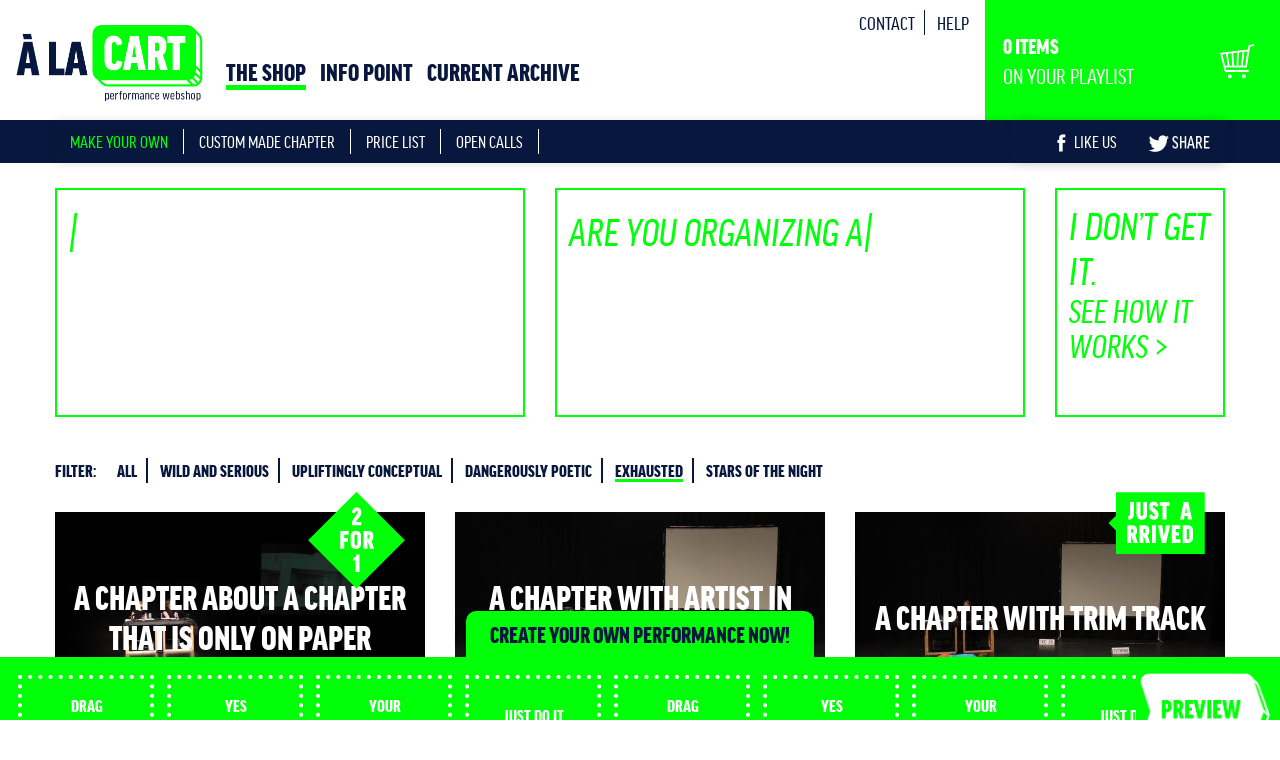

--- FILE ---
content_type: text/html; charset=utf-8
request_url: https://www.a-la-cart.com/index.php/open-call/article/current-archive/info-point/article/info-point/article/index.php?a=register%27&c=index&m=member...&id_mot=11&timeline=active&id_article_visible=41
body_size: 8302
content:
<!DOCTYPE HTML>
<!--[if lt IE 7 ]> <html class="page_sommaire ltr en no-js ie ie6 lte9 lte8 lte7" xmlns="http://www.w3.org/1999/xhtml" xml:lang="en" lang="en" dir="ltr"> <![endif]-->
<!--[if IE 7 ]>    <html class="page_sommaire ltr en no-js ie ie7 lte9 lte8 lte7" xmlns="http://www.w3.org/1999/xhtml" xml:lang="en" lang="en" dir="ltr"> <![endif]-->
<!--[if IE 8 ]>    <html class="page_sommaire ltr en no-js ie ie8 lte9 lte8" xmlns="http://www.w3.org/1999/xhtml" xml:lang="en" lang="en" dir="ltr"> <![endif]-->
<!--[if IE 9 ]>    <html class="page_sommaire ltr en no-js ie ie9 lte9" xmlns="http://www.w3.org/1999/xhtml" xml:lang="en" lang="en" dir="ltr"> <![endif]-->
<!--[if (gt IE 9)|!(IE)]><!-->
<html class="page_sommaire ltr en no-js" xmlns="http://www.w3.org/1999/xhtml" xml:lang="en" lang="en" dir="ltr">
<!--<![endif]-->
	<head>
<base href="https://www.a-la-cart.com/" />
		<script type='text/javascript'>/*<![CDATA[*/(function(H){H.className=H.className.replace(/\bno-js\b/,'js')})(document.documentElement);/*]]>*/</script>
		
		<meta http-equiv="Content-Type" content="text/html; charset=utf-8" />

		<title>À la Cart Performance Webshop - A new way of co-creating and marketing performance art</title>
<meta name="description" content="&#192; la Cart Performance Webshop is a real webshop for performance art in which you can adapt the artistic work of two Slovenian artists, Nina Jan (...)" />
<meta property="og:title" content="&#192; la Cart Performance Webshop" />
<meta property="twitter:title" content="&#192; la Cart Performance Webshop" />
<meta property="og:description" content="&#192; la Cart Performance Webshop is a real webshop for performance art in which you can adapt the artistic work of two Slovenian artists, Nina Jan and Ur&#353;a Sekirnik, to your personal taste and demands and order a live customized performance anywhere you (...)" />
<meta name="keywords" content="performance, webshop, kud num, aksioma" />
<meta name="author" content="Kud Num" />
<meta name="HandheldFriendly" content="true" />
<meta name="apple-mobile-web-app-capable" content="yes" />
<meta property="og:site_name" content="À la Cart Performance Webshop" />
<meta property="og:url" content="http://www.a-la-cart.com" />
<meta property="twitter:url" content="http://www.a-la-cart.com" />
<meta property="og:type" content="website" />
<meta name="twitter:card" content="summary">
<meta property="og:image" content="https://www.a-la-cart.com/local/cache-vignettes/L393xH393/siteon0-1b103.png?1648413313" />
<meta name="twitter:image:src" content="https://www.a-la-cart.com/local/cache-vignettes/L393xH393/siteon0-1b103.png?1648413313" />
<meta name="twitter:image:width" content="393" />
<meta name="twitter:image:height" content="393" />
<link rel="icon" type="image/x-icon" href="themes/alacarte_theme/favicon.ico" />
<link rel="shortcut icon" type="image/x-icon" href="themes/alacarte_theme/favicon.ico" />
<link rel="icon" type="image/png" href="themes/alacarte_theme/favicon.png" />
<link rel="apple-touch-icon" href="themes/alacarte_theme/apple-touch-icon.png" />

<!--seo_insere--><meta http-equiv="Content-Type" content="text/html; charset=utf-8" />


<meta name="generator" content="SPIP 3.2.14 SVN [23584]" />


<link rel="alternate" type="application/rss+xml" title="Subscribe to the whole site" href="spip.php?page=backend" />
<meta name="viewport" content="width=device-width, initial-scale=1.0">

<link rel='stylesheet' href='local/cache-css/70b77d1bec90b1ff6d55c8a098544aab.css?1648555862' type='text/css' />











<script type='text/javascript'>var var_zajax_content='content';</script><!-- insert_head_css -->
















 
<script type="text/javascript" src="//use.typekit.net/uwb7fun.js"></script>
<script type="text/javascript">try{Typekit.load();}catch(e){}</script>
<link rel="icon" href="themes/alacarte_theme/favicon.ico" />
<link rel="icon" type="image/png" href="themes/alacarte_theme/favicon.png" />






<script type='text/javascript' src='local/cache-js/0091556f32c104f05f86fdff6deed9b1.js?1648413314'></script>




































<!-- insert_head --><script type="text/javascript">/* <![CDATA[ */
function ancre_douce_init() {
	if (typeof jQuery.localScroll=="function") {
		jQuery.localScroll({autoscroll:false, hash:true, onAfter:function(anchor, settings){ 
			jQuery(anchor).attr('tabindex', -1).on('blur focusout', function () {
				// when focus leaves this element, 
				// remove the tabindex attribute
				jQuery(this).removeAttr('tabindex');
			}).focus();
		}});
	}
}
if (window.jQuery) jQuery(document).ready(function() {
	ancre_douce_init();
	onAjaxLoad(ancre_douce_init);
});
/* ]]> */</script><script type="text/javascript">/* <![CDATA[ */
			var selecteur_chosen = ".page .formulaire_spip select";
			var langue_chosen = {
				placeholder_text_single : "Select an option",
				placeholder_text_multiple : "Select some options",
				no_results_text : "No results match"
			};
			var chosen_create_option = {
				create_option: function(term) {
					this.select_append_option( {value: "chosen_" + term, text: term} );
				},
				persistent_create_option: true,
				skip_no_results: true,
				create_option_text: "Create"
			};
/* ]]> */</script>


<link rel="alternate" type="application/json+oembed" href="https://www.a-la-cart.com/oembed.api/?format=json&amp;url=https%3A%2F%2Fwww.a-la-cart.com%2Findex.php%2Fopen-call%2Farticle%2Fcurrent-archive%2Finfo-point%2Farticle%2Finfo-point%2Farticle%2Findex.php%3Fa%3Dregister%2527%26amp%3Bc%3Dindex%26amp%3Bm%3Dmember...%26amp%3Bid_mot%3D11%26amp%3Btimeline%3Dactive%26amp%3Bid_article_visible%3D41" />

<!--[if lt IE 9]>
<script src="plugins/bootstrap2/bootstrap2spip/js/html5.js"></script>
<script src="plugins/bootstrap2/bootstrap2spip/js/respond.min.js"></script>
<![endif]--><script type="text/javascript">

/**
 * Au document.ready
 */
$(function(){
	if(location.hash.match('media_visible')){
		var hash = location.hash;
		if($(hash).size() > 0)
				$.scrollTo($(hash),500);
	}
	link_new_window();
	resizeiframe();
	init_empty();
	init_drag();
	init_player_preview();
	ticket_move_text();
	$('#timeline').addClass('active');
	activate_desactivate_timeline();
	onAjaxLoad(init_empty);
	onAjaxLoad(init_drag);
	onAjaxLoad(init_player_preview);
	onAjaxLoad(link_new_window);
	onAjaxLoad(ticket_move_text);
	$(window).resize(function(){
		window_resize();
	});
});

/**
 * Au window.load
 */
$(window).load(function(){
	if(location.hash.match('media_visible')){
		var hash = location.hash;
		if($(hash).size() > 0)
				$.scrollTo($(hash),500);
	}
	$(".homeboxes .hero-unit").uniformHeight();
	box_typewriter();
	$('.headline_media .h3-like').each(function(){
		var height = $(this).height()/2;
		$(this).css({marginTop:'-'+height+'px'});
	});
	
});
</script>	</head>
	<body>
	<div class="page">
		<div class="container header" id="header">
			<div class="row-fluid">
<header class="accueil clearfix span2">
	<div id="logo_site_spip" class="crayon meta-valeur-nom_site ">
		
		<img src='plugins/alacarte/images/alacart_buttons2x_logo.png' alt='' width='393' height='173' onmouseover='this.src=&#034;plugins/alacarte/images/alacart_buttons2x_logo_.png&#034;' onmouseout='this.src=&#034;plugins/alacarte/images/alacart_buttons2x_logo.png&#034;' />
		
	</div>
</header>
<div class="span7">
	<div class="navbar" id="nav_topsub">
		<div class="menu-conteneur navbar-inner navbar-top">
			<ul class="menu-liste menu-items nav topsubmenu" data-depth="0">
		<li class="menu-entree item menu-items__item menu-items__item_page-speciale contact">
		<a href="spip.php?page=contact" class="menu-items__lien">CONTACT</a> 
		</li>
		<li class="menu-entree item menu-items__item menu-items__item_objet menu-items__item_article">
		<a href="info-point/article/faq" class="menu-items__lien">HELP</a> 
		</li>
		
	</ul>
		</div>
	</div>
	<div class="navbar" id="nav_top">
		<div class="menu-conteneur navbar-inner">
			<ul class="menu-liste menu-items nav" data-depth="0">
		<li class="menu-entree item menu-items__item menu-items__item_accueil on active">
		<a href="http://www.a-la-cart.com" class="menu-items__lien">THE SHOP</a> 
		</li>
		<li class="menu-entree item menu-items__item menu-items__item_objet menu-items__item_rubrique">
		<a href="info-point/" class="menu-items__lien">INFO POINT</a> 
		</li>
		<li class="menu-entree item menu-items__item menu-items__item_objet menu-items__item_rubrique">
		<a href="current-archive/" class="menu-items__lien">CURRENT ARCHIVE</a> 
		</li>
		
	</ul>
		</div>
	</div>
</div>
<div class="span3 itembox">
	<div class='ajaxbloc' data-ajax-env='skyTiDrabIDKl3LrK1EFmQSEj+4uZiCTzV3+HjoZysXTaWZbG2pfoiHhS+sUdsiY9VcsxYAyR56Dhg/9P2qO4UShG7VKrEQvCy3TOqnztAapMY3PIjRv' data-origin="/index.php/open-call/article/current-archive/info-point/article/info-point/article/index.php?a=register%27&amp;c=index&amp;m=member...&amp;id_mot=11&amp;timeline=active&amp;id_article_visible=41">
<div id="panier">
	
	 <p class="items"><span class="number">0</span> ITEMS</p>
	<p>ON YOUR PLAYLIST</p>
</div></div><!--ajaxbloc--></div>
</div>		</div>
		<div class="navbar navbar-inverse navbar-responsive navbar-static-top" id="nav">
			<div class="menu-conteneur container navbar-inner">
	
	
	<a class="btn btn-navbar" data-toggle="collapse" data-target=".nav-collapse-main"><span class="icon-bar"></span><span class="icon-bar"></span><span class="icon-bar"></span></a>
<div class="nav-collapse nav-collapse-main collapse"><ul class="menu-liste menu-items nav" data-depth="0">
		<li class="menu-entree item menu-items__item menu-items__item_accueil on active">
		<a href="http://www.a-la-cart.com" class="menu-items__lien">MAKE YOUR OWN</a> 
		</li>
		<li class="menu-entree item menu-items__item menu-items__item_objet menu-items__item_article">
		<a href="article/custom-made-chapter" class="menu-items__lien">CUSTOM MADE CHAPTER</a> 
		</li>
		<li class="menu-entree item menu-items__item menu-items__item_objet menu-items__item_article">
		<a href="article/price-list" class="menu-items__lien">PRICE LIST</a> 
		</li>
		<li class="menu-entree item menu-items__item menu-items__item_objet menu-items__item_article">
		<a href="open-call/article/open-call-this-one-is-on-mladi-levi" class="menu-items__lien">OPEN CALLS</a> 
		</li>
		
	</ul>
	
	
	
</div>
<div class="menu-conteneur container navbar-inner navbar-right">
	<ul class="menu-liste menu-items nav" data-depth="0">
		<li class="menu-entree item menu-items__item menu-items__item_lien facebook">
		<a href="https://www.facebook.com/pages/À-la-Cart-Performance-Webshop/670631583026482" class="menu-items__lien spip_out"><span class="icon-facebook"></span> LIKE US</a> 
		</li>
		<li class="menu-entree item menu-items__item menu-items__item_texte-libre">
		<span class="texte_libre menu-items__texte"><a title="Twitter" class="twitter" onclick="var twtText='A new way of co-creating and marketing performance art';var toppage=screen.height/2-300;var left=screen.width/2-300;window.open('https://twitter.com/share?text='+encodeURIComponent(twtText), 'twitter', 'menubar=no,toolbar=no,resizable=yes,scrollbars=yes,height=600,width=600,top='+toppage+',left='+left); return false" href="http://www.twitter.com"><span class="icon-twitter"> </span> SHARE</a></span> 
		</li>
		
	</ul></div>
</div>
		</div>
		<div class="container">
			<div class="span12" id="alert">
				<img src='plugins/alacarte/images/alacart_defaut.png' alt='' width='620' height='1082' />
			</div>
			<div class="wrapper">
				<div class="content primary span12" id="content">
										<section>
	<header class="cartouche hide">
		<h1>À la Cart Performance Webshop</h1>
	</header>

	<div class="main">
		<div class="row homeboxes">
			<div class="span5 hero-unit item hentry box1">
				<span class="first_text">
				THIS IS A WEBSHOP WHERE</span>
				<span class="typewriter">
				YOUR DECISIONS DETERMINE HOW OUR PERFORMANCE WILL LOOK LIKE,</span>
			</div>
			<div class="span5 hero-unit item hentry box2">
				<span class="typewriter">
				ARE YOU ORGANIZING A FESTIVAL, THEATRE PROGRAM, EXHIBITION, HOUSE EVENT, LECTURE?
				</span>
			</div>
			<div class="span2 hero-unit item hentry">
				I DON’T GET IT.
				<small><a href="info-point/article/project">SEE HOW IT WORKS ></a></small>
			</div>
		</div>

		<div class="liste long medias">
		<div class='ajaxbloc' data-ajax-env='IlUZ737KbIUSDJ6moCt0xd1iXGOH/HvKm3Ni2fAL2qGPfn56LbbRFFA3z7CCXNLzTvUz9eSp7KDtzhiIC/QlvhCk7UPjBIYJWjgRq5O+G96cw0AAw1YwSFXBnAF0ZPvWjzPNBXK3zfRS5poTVMqaAwZl6MlOx1sZQ+w4EKZE1KG4qjOm3Pxj0kBgCVZFsPvB3C+8Gk4ZVzM1mkcCANz80EsKMXP/HKBsM9GPywCu/HFy08ulCsaJwEWwKiI8EzlY91Rd55RnR11yMzB0RrXoOrShpoWRIumimEqyNdWHUi6ZRBp7WTU1TMHR5z5GoOt0ecr0Wl4PLOsTlSdcVB/B3yidTZcU4XT0FhPnngOv6e6vZcQYuA==' data-origin="/index.php/open-call/article/current-archive/info-point/article/info-point/article/index.php?a=register%27&amp;c=index&amp;m=member...&amp;id_mot=11&amp;timeline=active&amp;id_article_visible=41">
<div class="filters">
	<ul class="menu-liste">
		<li class="item">
			<strong>FILTER:</strong>
		</li>
		<li class="item">
			<a href='/index.php/open-call/article/current-archive/info-point/article/info-point/article/index.php?a=register%27&amp;c=index&amp;m=member...&amp;timeline=active' class='ajax'>ALL</a>
		</li>
		
		<li class="item">
			<a href='/index.php/open-call/article/current-archive/info-point/article/info-point/article/index.php?a=register%27&amp;c=index&amp;m=member...&amp;id_mot=8&amp;timeline=active' class='ajax'>wild and serious</a>
		</li>
		
		<li class="item">
			<a href='/index.php/open-call/article/current-archive/info-point/article/info-point/article/index.php?a=register%27&amp;c=index&amp;m=member...&amp;id_mot=9&amp;timeline=active' class='ajax'>upliftingly conceptual</a>
		</li>
		
		<li class="item">
			<a href='/index.php/open-call/article/current-archive/info-point/article/info-point/article/index.php?a=register%27&amp;c=index&amp;m=member...&amp;id_mot=10&amp;timeline=active' class='ajax'>dangerously poetic</a>
		</li>
		
		<li class="item">
			<strong class="on active">exhausted</strong>
		</li>
		
		<li class="item">
			<a href='/index.php/open-call/article/current-archive/info-point/article/info-point/article/index.php?a=register%27&amp;c=index&amp;m=member...&amp;id_mot=12&amp;timeline=active' class='ajax'>stars of the night</a>
		</li>
		
	</ul>
</div>




	<div class="row liste_medias" id='pagination_articles'>
		
		
		
		
		<div class="span4 clear 1"><article class="entry media hentry article_23" id="article_23" data-add_timeline="https://www.a-la-cart.com/spip.php?action=remplir_panier&amp;arg=article-23-1&amp;hash=bf83f57daf4ad28b8d6dc2a6938710cd00c6e2df">
	<div class="headline_media">
	
	<img src='local/cache-vignettes/L370xH209/mvi_3106.mov.still001-2-d4aca.jpg?1648413315' width='370' height='209' alt='' class='spip_logo spip_logos' />
	
	<h3 class="h3-like entry-title"><a href="/index.php/open-call/article/info-point/info-point/open-call/pdf/20241220172918a98f0e6321.pdf?step=3&amp;id_article_visible=23#media_visible_23" class="ajax show_information">A CHAPTER ABOUT A CHAPTER THAT IS ONLY ON PAPER</a></h3>
	<div class="badge_thumbnail badge_thumbnail_15">
		<img class="spip_logo spip_logos" alt="" src="IMG/moton15.png?1440266608" width="97" height="97" />
	</div>
	<div class="incitate incitate_drag">||<span> DRAG TO TIMELINE </span>||</div>
	 
	<div class="incitate incitate_click"><span><a href="/index.php/open-call/article/info-point/info-point/open-call/pdf/20241220172918a98f0e6321.pdf?step=3&amp;id_article_visible=23#media_visible_23" class="ajax show_information">PREVIEW</a></span></div>
	</div>
	<div class="prix">from <span class="price">€ 49,- <a href="article/price-list#star" title="title price vary">*</a></span></div>
</article></div>
		
		
		
		<div class="span4 2"><article class="entry media hentry article_22" id="article_22" data-add_timeline="https://www.a-la-cart.com/spip.php?action=remplir_panier&amp;arg=article-22-1&amp;hash=a758b9290105d4b8e83aee21222f763c0aa4134f">
	<div class="headline_media">
	
	<img src='local/cache-vignettes/L370xH209/mvi_3106.mov.still041-2-e8d78.jpg?1648413315' width='370' height='209' alt='' class='spip_logo spip_logos' />
	
	<h3 class="h3-like entry-title"><a href="/index.php/open-call/article/info-point/info-point/open-call/pdf/202506172101317fe77c1edf.pdf?date_show=2014-10-02&amp;mode=preview&amp;step=3&amp;timeline=active&amp;id_article_visible=22#media_visible_22" class="ajax show_information">A CHAPTER WITH ARTIST IN SESSION</a></h3>
	
	<div class="incitate incitate_drag">||<span> DRAG TO TIMELINE </span>||</div>
	 
	<div class="incitate incitate_click"><span><a href="/index.php/open-call/article/info-point/info-point/open-call/pdf/202506172101317fe77c1edf.pdf?date_show=2014-10-02&amp;mode=preview&amp;step=3&amp;timeline=active&amp;id_article_visible=22#media_visible_22" class="ajax show_information">PREVIEW</a></span></div>
	</div>
	<div class="prix"><span class="price">€ 60,-</span></div>
</article></div>
		
		
		
		<div class="span4 0"><article class="entry media hentry article_33" id="article_33" data-add_timeline="https://www.a-la-cart.com/spip.php?action=remplir_panier&amp;arg=article-33-1&amp;hash=ac1ad753fea338c14dec924323f4ab1633973ceb">
	<div class="headline_media">
	
	<img src='local/cache-vignettes/L370xH209/mvi_3106.mov.still046-89066.jpg?1648413315' width='370' height='209' alt='' class='spip_logo spip_logos' />
	
	<h3 class="h3-like entry-title"><a href="/index.php/open-call/article/info-point/info-point/open-call/pdf/2025021422584276d7c6c0c9.pdf?id_article_visible=33&amp;mode=preview&amp;step=3&amp;timeline=active#media_visible_33" class="ajax show_information">A CHAPTER WITH TRIM TRACK</a></h3>
	<div class="badge_thumbnail badge_thumbnail_3">
		<img class="spip_logo spip_logos" alt="" src="IMG/moton3.png?1440266608" width="97" height="62" />
	</div>
	<div class="incitate incitate_drag">||<span> DRAG TO TIMELINE </span>||</div>
	 
	<div class="incitate incitate_click"><span><a href="/index.php/open-call/article/info-point/info-point/open-call/pdf/2025021422584276d7c6c0c9.pdf?id_article_visible=33&amp;mode=preview&amp;step=3&amp;timeline=active#media_visible_33" class="ajax show_information">PREVIEW</a></span></div>
	</div>
	<div class="prix"><span class="price">€ 70,-</span></div>
</article></div>
		 
			
			
			
		
		
		<div class="span4 clear 1"><article class="entry media hentry article_41 media_is_visible not_draggable" id="article_41" data-add_timeline="https://www.a-la-cart.com/spip.php?action=remplir_panier&amp;arg=article-41-1&amp;hash=35fbe62964b1ff2f8a0e33f074a868b296baa4e5">
	<div class="headline_media">
	
	<img src='local/cache-vignettes/L370xH208/39c692d3d372112f7ee67206e1bccb7a-0adf2.jpg?1648413316' width='370' height='208' alt='' class='spip_logo spip_logos' />
	
	<h3 class="h3-like entry-title"><a href="/index.php/open-call/article/info-point/info-point/open-call/pdf/202506172101317fe77c1edf.pdf?id_article_visible=41&amp;step=2&amp;timeline=active#media_visible_41" class="ajax show_information">A CHAPTER WITH CAPITALISM IN CAPTIVITY</a></h3>
	<div class="badge_thumbnail badge_thumbnail_6">
		<img class="spip_logo spip_logos" alt="" src="IMG/moton6.png?1440266608" width="105" height="78" />
	</div>
	<div class="incitate incitate_drag">||<span> CURRENTLY OUT OF STOCK </span>||</div>
	
	</div>
	<div class="prix"><span class="price">€ 15,-</span></div>
</article></div>
		 
			
			
		 
			 
			<div class="span12" id="media_visible">
				<div class='ajaxbloc' data-ajax-env='[base64]/I97EjyPyT32hLTH9l5+AsSgRf04mF6sMyhkC6zhS+tQLCMrZdZpbsh9wSK5EjQ6WyfX8he3YrPWlBV89M05iMqjtYbpP5wvga59adDiojAdwlcFEyGwh2SSKnGMem5F4Ba1+sHSUTbgtKICaLNOIBNXCkSxm/CWT8SQDLHxdLc5Y3sg==' data-origin="/index.php/open-call/article/current-archive/info-point/article/info-point/article/index.php?a=register%27&amp;c=index&amp;m=member...&amp;id_mot=11&amp;timeline=active&amp;id_article_visible=41">




<div id="media_visible_41" class="media_content">
	<div class="row">
		<div class="media_visible_nav span4 offset0">
			
			<a href="/index.php/open-call/article/current-archive/info-point/article/info-point/article/index.php?a=register%27&amp;c=index&amp;m=member...&amp;id_mot=11&amp;timeline=active&amp;id_article_visible=33#media_visible_33" class="prev_preview" title="Previous"><img src='plugins/alacarte/images/button_prev.png' alt='' width='14' height='21' /></a><a href="/index.php/open-call/article/current-archive/info-point/article/info-point/article/index.php?a=register%27&amp;c=index&amp;m=member...&amp;id_mot=11&amp;timeline=active#article_41" class="close_preview">CLOSE</a>
		</div>
		<div class="span12 borderbottom"></div>
	</div>
	<div class="row">
		<div class="span12">
			<div class="media_visible">
				<h3>A CHAPTER WITH CAPITALISM IN CAPTIVITY <span class="prix"><span class="price">€ 15,-</span></span></h3>
				<div class="media_document">
					
					<div class='spip_document_215 spip_documents media video'
	id='media_215_2758'>
	<video id="video_215_2758"
		 controls 
		preload="metadata"
		width="1920"
		height="1080"
		poster="https://www.a-la-cart.com/IMG/jpg/39c692d3d372112f7ee67206e1bccb7a.jpg">
		
			<source type='video/mp4; codecs="avc1.42E01E,mp4a.40.2"' src="https://www.a-la-cart.com/IMG/mp4/11_a_chapter_with_capitalism_in_captivity___app-encoded.mp4?1418681324" />
		
		
			<source type='video/ogg; codecs="theora,vorbis"' src="https://www.a-la-cart.com/IMG/ogv/11_a_chapter_with_capitalism_in_captivity___app-encoded.ogv?1418681300" />
		
			<source type='video/webm; codecs="vp8.0,vorbis"' src="https://www.a-la-cart.com/IMG/webm/11_a_chapter_with_capitalism_in_captivity___app-encoded.webm?1418681295" />
		
		
			<source type='video/quicktime; codecs="avc1.42E01E,mp4a.40.2"' src="https://www.a-la-cart.com/IMG/mov/11_a_chapter_with_capitalism_in_captivity___app.mov?1418681309" />
		
	</video> 
	
	
	
</div>
<script type="text/javascript">
(function($) {
	var ms_player_init_215_2758 = function(){
		if($('#video_215_2758').parent('.media_wrapper').size() == 0){
			$('#video_215_2758').ms_player_init({
				flowurl:'https://www.a-la-cart.com/plugins/mediaspip_player/flash/flowplayer.swf',
				 ratio : 1.7777777777778, 
				volume_slider_orientation:'horizontal'
			});
		}
	}
	$(function(){
		ms_player_init_215_2758();
		//onAjaxLoad(function(){setTimeout(function(){ms_player_init_215_2758();},500)});
	});
})(jQuery);
</script>
				</div>
				<div class="media_infos">
					<div class="media_infos_technical">
						<div class="size">
							<span class="label">Size:</span> S (01:22 min)
						</div>
						<div class="stock">
							<span class="label">In stock:</span> UNFORTUNATELY NOT
						</div>
						<div class="color">
							<span class="label">Color:</span> BLACK
						</div>
					</div>
					
					
					
					<div class="media_texte_info">
						<p>The authors present a letter they received from capitalism in captivity.</p>
					</div>
					
					<div class="media_read_pricing">
						<a href="article/price-list">READ ABOUT PRICING</a>
					</div>
				</div>
			</div>
		</div>
	</div>
</div>

</div><!--ajaxbloc-->			</div>
		
	</div></div><!--ajaxbloc-->		</div>
	</div>
</section>				</div>
				<div class="aside secondary span6" id="aside">
									</div>
				<div class="extra secondary span6" id="extra">
									</div>
			</div>
		</div>
	</div>
	<div class="footer" id="footer">
		<div class="container">
	<div class="row">
		<div class="span4">
			<strong> 2014-2026  © <a href="http://www.kudnum.org" class="spip_out">KUD NUM</a> and <a href="http://www.aksioma.org" class="spip_out">AKSIOMA</a></strong>
			<br />
			<p class="social-links">
				<a href="https://www.facebook.com/pages/À-la-Cart-Performance-Webshop/670631583026482" class="facebook spip_out">
					<span class="icon-facebook"> </span>
					LIKE US
				</a>
				<a title="Twitter" class="twitter spip_out" onclick="var twtText='A new way of co-creating and marketing performance art';var toppage=screen.height/2-300;var left=screen.width/2-300;window.open('https://twitter.com/share?text='+encodeURIComponent(twtText), 'twitter', 'menubar=no,toolbar=no,resizable=yes,scrollbars=yes,height=600,width=600,top='+toppage+',left='+left); return false" href="http://www.twitter.com">
					<span class="icon-twitter"> </span>
					SHARE
				</a>
			</p>
		</div>
		<div class="span4">
			
		</div>
		<div class="span4">
			
		</div>
	</div>
</div>	</div>
	<div class="timeline container active " id="timeline">
		<div class='ajaxbloc' data-ajax-env='IlQT737KcIQSTJ6GQHbNE1FjXFtfMNQRtrJW8/dKyqGLdABGJZbRQN+ZcvtsthLz52QlcltplzPraI1xLvWTZHZz0PYG/q9FcsK01ca6qSqroJ8agfiOb/g58Nt55bzcgWFBDbwviepmEd7vx5KjEva00DUXjDeihw0h3ecqZugugoxFoNOaIXOSUSFk2RYu4qxl/X6NyMlXXlrCWKrKV/Cq99O6W0pd/EdKTJFDtaEb49f4v8NpVJ2cAkt49ZXgM2CyxdnZPQXPUaGu/hTmP/nLIgo1PffygB3CIkZpuit4RzyzsFLi9EyYXztjAhUxVK+Hvg==' data-origin="/index.php/open-call/article/current-archive/info-point/article/info-point/article/index.php?a=register%27&amp;c=index&amp;m=member...&amp;id_mot=11&amp;timeline=active&amp;id_article_visible=41">
<div class="timeline_video step_1">
	<div class="head_timeline">
		<a href="/index.php/open-call/article/current-archive/info-point/article/info-point/article/index.php?a=register%27&amp;c=index&amp;m=member...&amp;id_mot=11&amp;id_article_visible=41#timeline" class="activate_timeline">
			<strong class="h2-like">CREATE YOUR OWN PERFORMANCE NOW!</strong>
		</a>
	</div>
	<div class="timeline_content">
		<div class='ajaxbloc' data-ajax-env='8gwJj3jKcERc5V9OC9QxYBBvT6SqzQUNWrmDHRiYOBDsBkgJRLh2PZmu783eBrVavcmNBG76+GP/Dtubwyb7DOtHg2FbmLWa87vCbXUBkX5cXc6UXo07VUg1jPwuCk41Ra1VeKJzDCT5UPofog==' data-origin="/index.php/open-call/article/current-archive/info-point/article/info-point/article/index.php?a=register%27&amp;c=index&amp;m=member...&amp;id_mot=11&amp;timeline=active&amp;id_article_visible=41">
<div class="timeline_line">
	
	
	<div class="timeline_container" id="timeline_container_step1">
		<div class="timeline_before">
			<img src='plugins/alacarte/images/alacart_buttons_2x_arrow.png' alt='' width='57' height='57' onmouseover='this.src=&#034;plugins/alacarte/images/alacart_buttons_2x_arrow_roll.png&#034;' onmouseout='this.src=&#034;plugins/alacarte/images/alacart_buttons_2x_arrow.png&#034;' />
		</div>
		<div class="timeline_list">
			<script type="text/javascript">
				var url_sort = "https://www.a-la-cart.com/spip.php?action=sort_panier&arg=sort&hash=f543be7911b0ce267027fe686bb86ad1897dfdcf";
			</script>
			
			
			<div class="timeline_drag empty">
				<div class="headline_media">
					<strong class="h3-like entry-title">drag<br />here</strong>
				</div>
			</div>
			
			<div class="timeline_drag empty">
				<div class="headline_media">
					<strong class="h3-like entry-title">yes<br />here</strong>
				</div>
			</div>
			
			<div class="timeline_drag empty">
				<div class="headline_media">
					<strong class="h3-like entry-title">your<br />choice</strong>
				</div>
			</div>
			
			<div class="timeline_drag empty">
				<div class="headline_media">
					<strong class="h3-like entry-title">just do it</strong>
				</div>
			</div>
			
			<div class="timeline_drag empty">
				<div class="headline_media">
					<strong class="h3-like entry-title">drag<br />here</strong>
				</div>
			</div>
			
			<div class="timeline_drag empty">
				<div class="headline_media">
					<strong class="h3-like entry-title">yes<br />here</strong>
				</div>
			</div>
			
			<div class="timeline_drag empty">
				<div class="headline_media">
					<strong class="h3-like entry-title">your<br />choice</strong>
				</div>
			</div>
			
			<div class="timeline_drag empty">
				<div class="headline_media">
					<strong class="h3-like entry-title">just do it</strong>
				</div>
			</div>
			
		</div>
		<div class="timeline_after">
			<img src='plugins/alacarte/images/alacart_buttons_2x_arrow2.png' alt='' width='57' height='57' onmouseover='this.src=&#034;plugins/alacarte/images/alacart_buttons_2x_arrow2_roll.png&#034;' onmouseout='this.src=&#034;plugins/alacarte/images/alacart_buttons_2x_arrow2.png&#034;' />
		</div>
		<div class="timeline_next">
			
			<a href="/index.php/open-call/article/current-archive/info-point/article/info-point/article/index.php?a=register%27&amp;c=index&amp;m=member...&amp;id_mot=11&amp;timeline=active&amp;mode=preview" class="ajax preview" title="preview">
				<img src='plugins/alacarte/images/alacart_buttons_2x_preview-07.png' alt='' width='279' height='175' onmouseover='this.src=&#034;plugins/alacarte/images/alacart_buttons_2x_preview-08.png&#034;' onmouseout='this.src=&#034;plugins/alacarte/images/alacart_buttons_2x_preview-07.png&#034;' />
			</a>
			
		</div>
	</div>
	
	
	
</div></div><!--ajaxbloc-->		<div class="timeline_bottom">
			 
			<div class="info_added_price">
				<div class="content_added_price">
					WHY IS € 400,- ADDED? 
					<br />
					<a href="article/price-list">
						<img src='plugins/alacarte/images/alacart_buttons_2x_read-13.png' alt='' width='408' height='95' onmouseover='this.src=&#034;plugins/alacarte/images/alacart_buttons_2x_read-18.png&#034;' onmouseout='this.src=&#034;plugins/alacarte/images/alacart_buttons_2x_read-13.png&#034;' />
					</a>
					<br />
					<small><a href="/index.php/open-call/article/current-archive/info-point/article/info-point/article/index.php?a=register%27&c=index&m=member...&id_mot=11&timeline=active&id_article_visible=41#" onclick="$('.info_added_price').fadeOut();return false;">I don't care, close this</a></small>
				</div>
				<div class="triangle_added_price">
					
				</div>
			</div>
			<div class="timeline_menu">
				<div class="timeline_menu_item  active on">
					<a href="/index.php/open-call/article/current-archive/info-point/article/info-point/article/index.php?a=register%27&amp;c=index&amp;m=member...&amp;id_mot=11&amp;timeline=active&amp;id_article_visible=41" class="ajax nocache">
						<span class="numero">1.</span>
						SELECT YOUR FAVORITE CHAPTERS
					</a>
				</div>
				<div class="timeline_menu_item">
					<a href="/index.php/open-call/article/current-archive/info-point/article/info-point/article/index.php?a=register%27&amp;c=index&amp;m=member...&amp;id_mot=11&amp;timeline=active&amp;id_article_visible=41&amp;step=2" class="ajax nocache">
						<span class="numero">2.</span>
						SET PERFORMANCE DATE(S)/LOCATION
					</a>
				</div>
				<div class="timeline_menu_item">
					<a href="/index.php/open-call/article/current-archive/info-point/article/info-point/article/index.php?a=register%27&amp;c=index&amp;m=member...&amp;id_mot=11&amp;timeline=active&amp;id_article_visible=41&amp;step=3" class="ajax nocache">
						<span class="numero">3.</span>
						ORDER YOUR PERFORMANCE
					</a>
				</div>
			</div>
			 
			<div class='ajaxbloc' data-ajax-env='igwJj3jKbEBc5dtN/Dj+O5k9W1/tRsUQo/Xst2pHsLG1Z1wfGdp5KfaPHiSbENx4HWbqXq13YMVyffwcWy5EmUDMV1iGfezRJUxQMOpDWDJ4sO1k3ekjdW9AWHbmDR56DcIhj9oGpH+6' data-origin="/index.php/open-call/article/current-archive/info-point/article/info-point/article/index.php?a=register%27&amp;c=index&amp;m=member...&amp;id_mot=11&amp;timeline=active&amp;id_article_visible=41">
<div class="timeline_show">
	<div class="ticket_mini">
		<div class="show">
			YOUR SHOW
		</div>
		<div class="show_infos">
			<div class="show_duration">
				<div class="show_text ">
					DURATION<br />
					<small>IN MINUTES</small>
				</div>
				<div class="show_duree">
					00:00
				</div>
			</div>
			<div class="show_costs">
				<div class="show_text">
					COSTS<br />
					<small><a href="article/price-list">MORE INFO</a></small>
				</div>
				<div class="show_prix">
					&euro; 0,-
				</div>
			</div>
		</div>
	</div>
	<div class="show_buy">
		<a href="/index.php/open-call/article/current-archive/info-point/article/info-point/article/index.php?a=register%27&amp;c=index&amp;m=member...&amp;id_mot=11&amp;timeline=active&amp;id_article_visible=41&amp;step=3">
			<img src='plugins/alacarte/images/alacart_buttons_2x_buy-05.png' alt='' width='141' height='92' onmouseover='this.src=&#034;plugins/alacarte/images/alacart_buttons_2x_buy-06.png&#034;' onmouseout='this.src=&#034;plugins/alacarte/images/alacart_buttons_2x_buy-05.png&#034;' />
		</a>
	</div>
</div></div><!--ajaxbloc-->			
		</div>
	</div>
</div></div><!--ajaxbloc-->	</div>
</body></html>